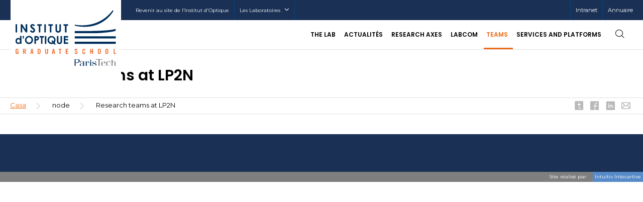

--- FILE ---
content_type: text/html; charset=UTF-8
request_url: https://www.lp2n.institutoptique.fr/es/node/737
body_size: 6341
content:
<!DOCTYPE html>
<html lang="es" dir="ltr" prefix="content: http://purl.org/rss/1.0/modules/content/  dc: http://purl.org/dc/terms/  foaf: http://xmlns.com/foaf/0.1/  og: http://ogp.me/ns#  rdfs: http://www.w3.org/2000/01/rdf-schema#  schema: http://schema.org/  sioc: http://rdfs.org/sioc/ns#  sioct: http://rdfs.org/sioc/types#  skos: http://www.w3.org/2004/02/skos/core#  xsd: http://www.w3.org/2001/XMLSchema# ">
<head>
  <meta charset="utf-8" />
<script async src="https://www.googletagmanager.com/gtag/js?id=UA-61840618-1"></script>
<script>window.dataLayer = window.dataLayer || [];function gtag(){dataLayer.push(arguments)};gtag("js", new Date());gtag("set", "developer_id.dMDhkMT", true);gtag("config", "UA-61840618-1", {"groups":"default","linker":{"domains":["www.institutoptique.fr, www.lp2n.institutoptique.fr, www.lcf.institutoptique.fr, laboratoirehubertcurien.prod.institutoptique.fr"]},"anonymize_ip":true,"page_placeholder":"PLACEHOLDER_page_path","allow_ad_personalization_signals":false});</script>
<link rel="canonical" href="https://www.lp2n.institutoptique.fr/en/research-teams-lp2n" />
<meta name="Generator" content="Drupal 11 (https://www.drupal.org)" />
<meta name="MobileOptimized" content="width" />
<meta name="HandheldFriendly" content="true" />
<meta name="viewport" content="width=device-width, initial-scale=1.0" />
<link rel="icon" href="/themes/custom/boots/favicon.ico" type="image/vnd.microsoft.icon" />
<link rel="alternate" hreflang="en" href="https://www.lp2n.institutoptique.fr/en/research-teams-lp2n" />
<link rel="alternate" hreflang="fr" href="https://www.lp2n.institutoptique.fr/equipes-de-recherche-du-lp2n" />
<script>window.a2a_config=window.a2a_config||{};a2a_config.callbacks=[];a2a_config.overlays=[];a2a_config.templates={};</script>

    <title>Research teams at LP2N | Institut d&#039;optique</title>
    <link href="https://fonts.googleapis.com/css?family=Montserrat:300,400,400i,700,700i|Raleway:400,700|Poppins:500,600" rel="stylesheet">
    <link rel="stylesheet" media="all" href="//cdn.jsdelivr.net/npm/@fortawesome/fontawesome-free@6.x/css/all.min.css" />
<link rel="stylesheet" media="all" href="/sites/default/files/css/css_IrWk_cdLQQwA8Rj3Xjxq1ipVVgP2xcmvORX35WTBV7s.css?delta=1&amp;language=es&amp;theme=boots&amp;include=eJx1jkEKwzAMBD9koicJ2VYaUcsKkYLx79uU0kvobZndhaFaw6hPoG9Y1sN6pGwWDpmcUzk9TDEbjOky5iM501E2pF2QzrBiujcOhj88uRWhhspVCJv0p8MdLbGx_rYu1xfWtwsNdrua6cH6cXoBz6lIQg" />
<link rel="stylesheet" media="all" href="/sites/default/files/css/css_zDYrR3cMn4rDEkQ0KBDiChD-8riqRog5Rb1IFMDFWpw.css?delta=2&amp;language=es&amp;theme=boots&amp;include=eJx1jkEKwzAMBD9koicJ2VYaUcsKkYLx79uU0kvobZndhaFaw6hPoG9Y1sN6pGwWDpmcUzk9TDEbjOky5iM501E2pF2QzrBiujcOhj88uRWhhspVCJv0p8MdLbGx_rYu1xfWtwsNdrua6cH6cXoBz6lIQg" />
<link rel="stylesheet" media="all" href="https://cdnjs.cloudflare.com/ajax/libs/OwlCarousel2/2.2.1/assets/owl.carousel.min.css" />
<link rel="stylesheet" media="all" href="https://cdnjs.cloudflare.com/ajax/libs/OwlCarousel2/2.2.1/assets/owl.theme.default.css" />
<link rel="stylesheet" media="all" href="/sites/default/files/css/css_77wzt6118hWREtWpRXOW5eHK4K4btW7DGVl1dfNxLg4.css?delta=5&amp;language=es&amp;theme=boots&amp;include=eJx1jkEKwzAMBD9koicJ2VYaUcsKkYLx79uU0kvobZndhaFaw6hPoG9Y1sN6pGwWDpmcUzk9TDEbjOky5iM501E2pF2QzrBiujcOhj88uRWhhspVCJv0p8MdLbGx_rYu1xfWtwsNdrua6cH6cXoBz6lIQg" />
<link rel="stylesheet" media="all" href="https://cdn.rawgit.com/jpswalsh/academicons/master/css/academicons.min.css" />
<link rel="stylesheet" media="all" href="/themes/custom/boots/assets/css/boots.style.min.css?t97rcw" />
<link rel="stylesheet" media="all" href="/sites/default/files/css/css_f94iY10DgrU07SZd-xQKhKIaeosSAFNxFXedPirGLOM.css?delta=8&amp;language=es&amp;theme=boots&amp;include=eJx1jkEKwzAMBD9koicJ2VYaUcsKkYLx79uU0kvobZndhaFaw6hPoG9Y1sN6pGwWDpmcUzk9TDEbjOky5iM501E2pF2QzrBiujcOhj88uRWhhspVCJv0p8MdLbGx_rYu1xfWtwsNdrua6cH6cXoBz6lIQg" />

      <script src="/core/assets/vendor/jquery/jquery.min.js?v=4.0.0-rc.1"></script>
<script src="/modules/contrib/jquery_deprecated_functions/js/jquery.deprecated.functions.js?v=1.x"></script>

        </head>
<body class="site1 labo node-737 node-type--rubrique path--node page--rubrique">
<a href="#main-content" class="visually-hidden focusable access">
  Pasar al contenido principal
</a>
<a href="#mainMenu" class="visually-hidden focusable access">
  Aller au menu
</a>
<a href="#searchForm" class="visually-hidden focusable access">
  Aller à la recherche
</a>

  <div class="dialog-off-canvas-main-canvas" data-off-canvas-main-canvas>
    
<div class="header-wrapper">
  <div class="topbar-menu hidden-xs">
    <nav class="container">
                        <ul class="menu pull-left list-unstyled labo-menu">
            <li><a href="https://www.institutoptique.fr">Revenir au site de l’Institut d&#039;Optique</a></li>
                          <li class="expanded dropdown">
    <a href="#" class="dropdown-toggle" data-toggle="dropdown">
      Les Laboratoires<i class="fa fa-angle-down"></i>
    </a>
    <ul class="dropdown-menu">
                                      <li role="menuitem">
            <a href="http://www.lcf.institutoptique.fr">Laboratoire Charles Fabry</a>
          </li>
                                <li role="menuitem">
            <a href="https://laboratoirehubertcurien.univ-st-etienne.fr/en/index.html">Laboratoire Hubert Curien</a>
          </li>
                                <li role="menuitem">
            <a href="http://www.lp2n.institutoptique.fr">Laboratoire Photonique, Numérique, et Nanosciences</a>
          </li>
                  </ul>
  </li>
</ul>
              
      <ul class="menu pull-right list-unstyled list-inline" role="menu">
                

    


        <li class="expanded dropdown" role="menuitem" aria-haspopup="true" aria-expanded="false">
          <a href="https://intranet.institutoptique.fr">Intranet</a>
        </li>
        <li class="expanded dropdown lang" role="menuitem" aria-haspopup="true" aria-expanded="false">
          <a href="/annuaire">Annuaire</a>
            


  <ul  class="language-switcher-language-url  dropdown-menu nav" data-component-id="radix:nav">
                  <li hreflang="en" data-drupal-link-system-path="node/737" class="nav-item"><span><a href="https://www.lp2n.institutoptique.fr/en/research-teams-lp2n" class="language-link menuitem" hreflang="en" data-drupal-link-system-path="node/737">en</a></span></li>
              <li hreflang="fr" data-drupal-link-system-path="node/737" class="nav-item"><span><a href="https://www.lp2n.institutoptique.fr/equipes-de-recherche-du-lp2n" class="language-link menuitem" hreflang="fr" data-drupal-link-system-path="node/737">fr</a></span></li>
            </ul>

        </li>
      </ul>
    </nav>
  </div>
  <div class="navbar" id="mainHeader">
    <div class="container">
      <!-- Brand and toggle get grouped for better mobile display -->
      <div class="navbar-header homepage">
                  <a class="navbar-brand logo-lp2n" href="https://www.lp2n.institutoptique.fr/es">
                                  <img src="/themes/custom/boots/assets/images/iogs-main-logo.svg" alt="Logo">
                  </a>

        <div class="expanded dropdown lang visible-xs" role="menuitem" aria-haspopup="true" aria-expanded="false">
          


  <ul  class="language-switcher-language-url  dropdown-menu nav" data-component-id="radix:nav">
                  <li hreflang="en" data-drupal-link-system-path="node/737" class="nav-item"><span><a href="https://www.lp2n.institutoptique.fr/en/research-teams-lp2n" class="language-link menuitem" hreflang="en" data-drupal-link-system-path="node/737">en</a></span></li>
              <li hreflang="fr" data-drupal-link-system-path="node/737" class="nav-item"><span><a href="https://www.lp2n.institutoptique.fr/equipes-de-recherche-du-lp2n" class="language-link menuitem" hreflang="fr" data-drupal-link-system-path="node/737">fr</a></span></li>
            </ul>

        </div>

                <div class="nav-search-wrapper visible-xs mobile-visible">
          <button class="btn nav-search-trigger" id="searchForm">
            <i class="icon-search-icn"></i>
          </button>
          <div class="form-wrapper">
              

<form  class="nav-search-form form form--views-exposed-form-search-default" data-drupal-selector="views-exposed-form-search-default" action="/es/search" method="get" id="views-exposed-form-search-default" accept-charset="UTF-8" data-component-id="radix:form">
  
        <input data-drupal-selector="edit-search-api-fulltext" data-search-api-autocomplete-search="search" class="search-input form-autocomplete form-text form-type-search-api-autocomplete form-control search-box__input" data-autocomplete-path="/es/search_api_autocomplete/search?display=default&amp;&amp;filter=search_api_fulltext" placeholder="Recherche" type="text" id="edit-search-api-fulltext" name="search_api_fulltext" value="" size="30" maxlength="128" />




    
</form>

          </div>
        </div>

        <button type="button" class="navbar-toggle collapsed" id="navToggle" data-toggle="collapse" data-target="#mainMenu" aria-expanded="false">
          <span class="sr-only">Toggle navigation</span>
          <span class="icon-bar"></span>
          <span class="icon-bar"></span>
          <span class="icon-bar"></span>
        </button>

      </div>

      <nav class="main-menu collapse navbar-collapse" id="mainMenu">
        

    
            <ul class="nav navbar-nav list-unstyled menu-items lvl1">
                    <li class="expanded dropdown lvl-0 has-dropdown">
                  <a href="https://www.lp2n.institutoptique.fr/es/node/763" class="dropdown-toggle" data-toggle="dropdown" data-hover="dropdown" role="button" aria-haspopup="true" aria-expanded="false">
            The lab
          </a>
                              
            <ul class="dropdown-menu sub-menu">
                    <li class="lvl-1">
                  <a href="https://www.institutoptique.fr/offres-emploi" target="_blank">Job offers</a>
                      </li>
                <li class="lvl-1">
                  <a href="https://www.lp2n.institutoptique.fr/es/node/1185" data-drupal-link-system-path="node/1185">LP2N publications</a>
                      </li>
                <li class="lvl-1">
                  <a href="https://www.lp2n.institutoptique.fr/es/node/1330" title="Members" data-drupal-link-system-path="node/1330">Annuaire</a>
                      </li>
                <li class="lvl-1">
                  <a href="https://www.lp2n.institutoptique.fr/es/node/1098" title="Link to the LP2N wiki." data-drupal-link-system-path="node/1098">Internal wiki</a>
                      </li>
        </ul>
    
              </li>
                <li class="lvl-0">
                  <a href="/es/noticias" target="_self" data-drupal-link-system-path="actualites">Actualités</a>
                      </li>
                <li class="expanded dropdown lvl-0 has-dropdown">
                  <a href="https://www.lp2n.institutoptique.fr/es/node/468" class="dropdown-toggle" data-toggle="dropdown" data-hover="dropdown" role="button" aria-haspopup="true" aria-expanded="false">
            Research Axes
          </a>
                              
            <ul class="dropdown-menu sub-menu">
                    <li class="lvl-1">
                  <a href="https://www.lp2n.institutoptique.fr/es/node/752" data-drupal-link-system-path="node/752">Quantum systems</a>
                      </li>
                <li class="lvl-1">
                  <a href="https://www.lp2n.institutoptique.fr/es/node/470" data-drupal-link-system-path="node/470">Photonics in Micro &amp; Nanostructures</a>
                      </li>
                <li class="lvl-1">
                  <a href="https://www.lp2n.institutoptique.fr/es/node/755" data-drupal-link-system-path="node/755">Innovative imaging and quantitative biology</a>
                      </li>
                <li class="lvl-1">
                  <a href="https://www.lp2n.institutoptique.fr/es/node/753" data-drupal-link-system-path="node/753">Computational Optics</a>
                      </li>
                <li class="lvl-1">
                  <a href="https://www.lp2n.institutoptique.fr/es/node/754" data-drupal-link-system-path="node/754">Coherent Light Science &amp; Metrology</a>
                      </li>
        </ul>
    
              </li>
                <li class="expanded dropdown lvl-0 has-dropdown">
                  <a href="https://www.lp2n.institutoptique.fr/es/node/728" class="dropdown-toggle" data-toggle="dropdown" data-hover="dropdown" role="button" aria-haspopup="true" aria-expanded="false">
            LABCOM
          </a>
                              
            <ul class="dropdown-menu sub-menu">
                    <li class="expanded dropdown lvl-1 has-dropdown">
                  <a href="https://www.lp2n.institutoptique.fr/es/node/231" target="_blank" data-drupal-link-system-path="node/231">Starlight+</a>
                              
            <ul class="dropdown-menu sub-menu inner-menu">
                    <li class="lvl-2">
                  <a href="https://www.lp2n.institutoptique.fr/es/node/1101" data-drupal-link-system-path="node/1101">Publications</a>
                      </li>
        </ul>
    
              </li>
                <li class="lvl-1">
                  <a href="https://www.coldatomsbordeaux.org/ixatom" target="_blank">iXAtom</a>
                      </li>
                <li class="lvl-1">
                  <a href="https://www.lp2n.institutoptique.fr/es/node/759" data-drupal-link-system-path="node/759">Presence</a>
                      </li>
        </ul>
    
              </li>
                <li class="active expanded dropdown lvl-0 has-dropdown">
                  <a href="https://www.lp2n.institutoptique.fr/es/node/737" class="dropdown-toggle" data-toggle="dropdown" data-hover="dropdown" role="button" aria-haspopup="true" aria-expanded="false">
            Teams
          </a>
                              
            <ul class="dropdown-menu sub-menu">
                    <li class="lvl-1">
                  <a href="https://bordeaux-nanophotonics.fr/" target="_blank">Nanophotonics</a>
                      </li>
                <li class="lvl-1">
                  <a href="https://www.lp2n.institutoptique.fr/es/node/651" title="description" data-drupal-link-system-path="node/651">Light in complex nanostructures</a>
                      </li>
                <li class="lvl-1">
                  <a href="https://www.coldatomsbordeaux.org" target="_blank" title="description">Cold atoms in Bordeaux</a>
                      </li>
                <li class="lvl-1">
                  <a href="https://www.lp2n.institutoptique.fr/es/node/607" data-drupal-link-system-path="node/607">Bioimaging and optofluidics</a>
                      </li>
                <li class="lvl-1">
                  <a href="https://www.lp2n.institutoptique.fr/es/node/761" data-drupal-link-system-path="node/761">NanoBioMicroscopy</a>
                      </li>
                <li class="lvl-1">
                  <a href="https://www.lp2n.institutoptique.fr/es/node/762" data-drupal-link-system-path="node/762">Computer Graphics and Optics</a>
                      </li>
                <li class="lvl-1">
                  <a href="https://www.lp2n.institutoptique.fr/es/node/760" data-drupal-link-system-path="node/760">Computationnal Imaging and Display</a>
                      </li>
                <li class="expanded dropdown lvl-1 has-dropdown">
                  <a href="https://www.lp2n.institutoptique.fr/es/node/692" data-drupal-link-system-path="node/692">Photonics Systems</a>
                              
            <ul class="dropdown-menu sub-menu inner-menu">
                    <li class="lvl-2">
                  <a href="https://www.lp2n.institutoptique.fr/es/node/693" data-drupal-link-system-path="node/693">Actualities</a>
                      </li>
                <li class="lvl-2">
                  <a href="https://www.lp2n.institutoptique.fr/es/node/1083" data-drupal-link-system-path="node/1083">Members</a>
                      </li>
                <li class="lvl-2">
                  <a href="https://www.lp2n.institutoptique.fr/es/node/1084" data-drupal-link-system-path="node/1084">Partnership</a>
                      </li>
                <li class="lvl-2">
                  <a href="https://www.lp2n.institutoptique.fr/es/node/1082" data-drupal-link-system-path="node/1082">Publications</a>
                      </li>
                <li class="lvl-2">
                  <a href="https://www.lp2n.institutoptique.fr/es/node/1081" data-drupal-link-system-path="node/1081">Research themes</a>
                      </li>
        </ul>
    
              </li>
        </ul>
    
              </li>
                <li class="expanded dropdown lvl-0 has-dropdown">
                  <a href="https://www.lp2n.institutoptique.fr/es/node/998" class="dropdown-toggle" data-toggle="dropdown" data-hover="dropdown" role="button" aria-haspopup="true" aria-expanded="false">
            Services and platforms
          </a>
                              
            <ul class="dropdown-menu sub-menu">
                    <li class="lvl-1">
                  <a href="https://www.lp2n.institutoptique.fr/es/node/1002" data-drupal-link-system-path="node/1002">Développement logiciel, numérique et calcul</a>
                      </li>
                <li class="lvl-1">
                  <a href="https://www.lp2n.institutoptique.fr/es/node/1064" title="Fablab de l&#039;Institut d&#039;Optique d&#039;Aquitaine" data-drupal-link-system-path="node/1064">Fablab</a>
                      </li>
                <li class="lvl-1">
                  <a href="https://www.lp2n.institutoptique.fr/es/node/1001" data-drupal-link-system-path="node/1001">Chimie et Biologie</a>
                      </li>
                <li class="lvl-1">
                  <a href="https://www.lp2n.institutoptique.fr/es/node/999" data-drupal-link-system-path="node/999">Electronique</a>
                      </li>
                <li class="lvl-1">
                  <a href="https://www.lp2n.institutoptique.fr/es/node/1000" data-drupal-link-system-path="node/1000">Mécanique et Optique</a>
                      </li>
        </ul>
    
              </li>
        </ul>
    


                <div class="nav-search-wrapper hidden-xs">
          <button class="btn nav-search-trigger" id="searchForm">
            <i class="icon-search-icn"></i>
          </button>
          <div class="form-wrapper">
              

<form  class="nav-search-form form form--views-exposed-form-search-default" data-drupal-selector="views-exposed-form-search-default" action="/es/search" method="get" id="views-exposed-form-search-default" accept-charset="UTF-8" data-component-id="radix:form">
  
        <input data-drupal-selector="edit-search-api-fulltext" data-search-api-autocomplete-search="search" class="search-input form-autocomplete form-text form-type-search-api-autocomplete form-control search-box__input" data-autocomplete-path="/es/search_api_autocomplete/search?display=default&amp;&amp;filter=search_api_fulltext" placeholder="Recherche" type="text" id="edit-search-api-fulltext" name="search_api_fulltext" value="" size="30" maxlength="128" />




    
</form>

          </div>
        </div>


      </nav>

    </div><!-- /.container-fluid -->
  </div>
</div>
<main role="main" id="main-content" class="main-content">

  <div class="page-title">
    <div class="container">
      <div class="row">
        <div class="col-md-12">
                


<div  data-component-id="radix:block" class="block block-core block-page-title-block block--boots-page-title">

  
          

            <div class="block__content">
        
  <h1 class="title">
<span>Research teams at LP2N</span>
</h1>


      </div>
      
</div>

  
                                                                                                              </div>
      </div>
    </div>
  </div>

  <div class="breadcrumb-wrapper">
    <div class="container">
      <div class="row">
        <div class="col-md-8">
                      <div class="navbar-left">
                    


<div  data-component-id="radix:block" class="block block-system block-system-breadcrumb-block block--boots-breadcrumbs">

  
          

            <div class="block__content">
          <nav role="navigation" aria-labelledby="system-breadcrumb">
    <h2 id="system-breadcrumb" class="visually-hidden">Sobrescribir enlaces de ayuda a la navegación</h2>
    <ol class="breadcrumb main-breadcrumb" data-cap="Vous êtes ici :">
                      <li class="">
                      <a href="https://www.lp2n.institutoptique.fr/es">Casa</a>
                  </li>
                      <li class="">
                      node
                  </li>
                      <li class="active">
                      Research teams at LP2N
                  </li>
          </ol>
  </nav>

      </div>
      
</div>

  
            </div>
                  </div>
        <div class="col-md-4 share-wrapper">
                <div class="links inline social-buttons-links block block--sharebar">
  
    
  <div class="block__content">
          
<ul class="socialbar list-unstyled list-inline social-share-list">
            <li class="">
            <a class=""  data-popup-width="600" data-popup-height="300" data-toggle="tooltip" data-placement="top" title="Twitter" href="https://twitter.com/intent/tweet/?url=https%3A//www.lp2n.institutoptique.fr/es/node/737&amp;text=Research%20teams%20at%20LP2N">
                <i class="icon-twitter-icn"></i>
            </a>
        </li>
            <li class="">
            <a class=""  data-popup-width="600" data-popup-height="300" data-toggle="tooltip" data-placement="top" title="Facebook" href="https://www.facebook.com/sharer/sharer.php?u=https%3A//www.lp2n.institutoptique.fr/es/node/737">
                <i class="icon-facebook-icn"></i>
            </a>
        </li>
            <li class="">
            <a class=""  data-popup-width="600" data-popup-height="300" data-toggle="tooltip" data-placement="top" title="Linked in" href="https://www.linkedin.com/shareArticle?mini=true&amp;url=https%3A//www.lp2n.institutoptique.fr/es/node/737&amp;title=Research%20teams%20at%20LP2N">
                <i class="icon-linkedin-icn"></i>
            </a>
        </li>
            <li class="">
            <a class=""  title="Correo" data-popup-open="false" href="mailto:?body=%0AResearch%20teams%20at%20LP2N%0Ahttps%3A//www.lp2n.institutoptique.fr/es/node/737&amp;subject=Research%20teams%20at%20LP2N">
                <i class="icon-mail-icn"></i>
            </a>
        </li>
    </ul>


      </div>
</div>

  
        </div>
      </div>
    </div>
  </div>

  <div class="container">
          <div data-drupal-messages-fallback class="hidden"></div>



<div  data-component-id="radix:block" class="block block-system block-system-main-block block--boots-content block--system-main">

  
          

            <div class="block__content">
        
<div class="modal fade" id="share-forward-modal" tabindex="-1">
  <div class="modal-dialog modal-lg" role="document">
    <div class="modal-content">
      <div class="modal-header">
        <button type="button" class="close" data-dismiss="modal" aria-label="Close"><span aria-hidden="true">&times;</span></button>
        <h4 class="modal-title" id="myModalLabel">Envoyer cette page à un ami</h4>
      </div>
      <div class="modal-body">
        
      </div>
    </div>
  </div>
</div>

<div  class="node node--type-rubrique node--view-mode-full row main-wrapper">
  <div class="col-xs-12 col-md-9 col-md-push-3">
    <div class="main-content-wrapper">
      
      
      
    </div>
  </div>
  </div>

      </div>
      
</div>

  
  </div>
</main>

  <footer role="footer" class="footer footer-page">
          
  
  </footer>
        


<div  data-component-id="radix:block" class="block block-custom-common block-custom-powered-by-block block--poweredbyintuitiv">

  
          

            <div class="block__content">
        <span class="powered-by"><span>Site réalisé par</span> <a target="_blank" href="http://www.intuitiv-interactive.fr">Intuitiv Intecartive</a></span>
      </div>
      
</div>

  

  </div>


<script type="application/json" data-drupal-selector="drupal-settings-json">{"path":{"baseUrl":"\/","pathPrefix":"es\/","currentPath":"node\/737","currentPathIsAdmin":false,"isFront":false,"currentLanguage":"es","themeUrl":"themes\/custom\/boots"},"pluralDelimiter":"\u0003","suppressDeprecationErrors":true,"ajaxPageState":{"libraries":"[base64]","theme":"boots","theme_token":null},"ajaxTrustedUrl":{"\/es\/search":true},"cookieDomain":".www.lp2n.institutoptique.fr","google_analytics":{"account":"UA-61840618-1","trackOutbound":true,"trackMailto":true,"trackTel":true,"trackDownload":true,"trackDownloadExtensions":"7z|aac|arc|arj|asf|asx|avi|bin|csv|doc(x|m)?|dot(x|m)?|exe|flv|gif|gz|gzip|hqx|jar|jpe?g|js|mp(2|3|4|e?g)|mov(ie)?|msi|msp|pdf|phps|png|ppt(x|m)?|pot(x|m)?|pps(x|m)?|ppam|sld(x|m)?|thmx|qtm?|ra(m|r)?|sea|sit|tar|tgz|torrent|txt|wav|wma|wmv|wpd|xls(x|m|b)?|xlt(x|m)|xlam|xml|z|zip","trackDomainMode":2,"trackCrossDomains":["www.institutoptique.fr, www.lp2n.institutoptique.fr, www.lcf.institutoptique.fr, laboratoirehubertcurien.prod.institutoptique.fr"]},"search_api_autocomplete":{"search":{"auto_submit":true,"min_length":3}},"ckeditor5Premium":{"isMediaInstalled":true},"user":{"uid":0,"permissionsHash":"32fc7708f80779bf8c854562e6154ea7f661cf6eeeb864f4ffcc5d4b8fdaa73d"}}</script>
<script src="/sites/default/files/js/js_PMZ_85gESs0lDESiVHLmBGGPEv6QkkUJpf9FVM18DbY.js?scope=footer&amp;delta=0&amp;language=es&amp;theme=boots&amp;include=eJx1jEEOwjAMBD8UyJOsjeOWIBOH2Dn09xSJE1Jvs6PVoNYw9CPjB_dtWo9UzMJzgUvazXYVQoce0djzv0jP95J5UJUxhRFSaVudo1k_z2oFenOebYQnF0x-EEYjrDC211AJyRc-uXGDkrfvzmVFnNEPkMpIYQ"></script>
<script src="https://static.addtoany.com/menu/page.js" defer></script>
<script src="/sites/default/files/js/js_BQxekzWWFLdeDxcYxBwhghJzvNq-zvo2pb8gV3uvYSo.js?scope=footer&amp;delta=2&amp;language=es&amp;theme=boots&amp;include=eJx1jEEOwjAMBD8UyJOsjeOWIBOH2Dn09xSJE1Jvs6PVoNYw9CPjB_dtWo9UzMJzgUvazXYVQoce0djzv0jP95J5UJUxhRFSaVudo1k_z2oFenOebYQnF0x-EEYjrDC211AJyRc-uXGDkrfvzmVFnNEPkMpIYQ"></script>
<script src="https://cdnjs.cloudflare.com/ajax/libs/OwlCarousel2/2.2.1/owl.carousel.min.js"></script>
<script src="/sites/default/files/js/js_4Q38nDEQy8FNQE6fFXqMy2kJoLgcLyGZvghv_SCIGmc.js?scope=footer&amp;delta=4&amp;language=es&amp;theme=boots&amp;include=eJx1jEEOwjAMBD8UyJOsjeOWIBOH2Dn09xSJE1Jvs6PVoNYw9CPjB_dtWo9UzMJzgUvazXYVQoce0djzv0jP95J5UJUxhRFSaVudo1k_z2oFenOebYQnF0x-EEYjrDC211AJyRc-uXGDkrfvzmVFnNEPkMpIYQ"></script>
<script src="/themes/custom/boots/assets/js/boots.script.js?v=11.2.9"></script>
<script src="/sites/default/files/js/js_WzjOMXzdUqj96HTyeCRTiIomXwDhBZo9LHUo7tePQmE.js?scope=footer&amp;delta=6&amp;language=es&amp;theme=boots&amp;include=eJx1jEEOwjAMBD8UyJOsjeOWIBOH2Dn09xSJE1Jvs6PVoNYw9CPjB_dtWo9UzMJzgUvazXYVQoce0djzv0jP95J5UJUxhRFSaVudo1k_z2oFenOebYQnF0x-EEYjrDC211AJyRc-uXGDkrfvzmVFnNEPkMpIYQ"></script>

</body>
</html>


--- FILE ---
content_type: application/javascript
request_url: https://www.lp2n.institutoptique.fr/themes/custom/boots/assets/js/boots.script.js?v=11.2.9
body_size: 2974
content:
/**
 * @file
 * Custom scripts for theme.
 */
(function ($, once) {

  // Overwrite radix_dropdown behaviour
  Drupal.behaviors.radix_dropdown = {
    attach: function(context) {
      const $radix_dropdown_context = $(once('radix-dropdown', '.dropdown', context));
      $radix_dropdown_context.each(function () {
        var dropdown = this;
        // Allow a.dropdown-toggle to be clickable.
        if ($(this).has('> a.dropdown-toggle')) {
          $(this).on('click.radix.dropdown', function(e) {
            var $target = $(e.target);
            if ($target.parent().get(0) == dropdown && $target.is('a.dropdown-toggle') && $target.attr('href')) {
              e.preventDefault();
              e.stopPropagation();
              window.location.href = $target.attr('href');
            }
          });
        }
      });
    }
  };

  Drupal.behaviors.bootsDefault = {
    attach: function (context) {
      // do stuff.

        // Object fit polyfill
        objectFitImages();

        // Styling Select
        if($('select'))
            $('select').selectric();


        //Main Menu
        if($("#mainMenu a").length) {
          var mainMenu = responsiveNav("#mainMenu", {
            enableFocus: true,
            animate: false,
            transition: 0,
            customToggle: '#navToggle',
            enableDropdown: true,
            insert: "after",
            open: function(){
              $('.navbar-collapse.collapse').collapse('toggle');
            },
            close: function(){
              $('.navbar-collapse.collapse').collapse('toggle');
            },
            openDropdown: '<i class="fa fa-angle-down"></i><span class="sr-only">Open sub menu</span>',
            closeDropdown: '<i class="fa fa-angle-up"></i><span class="sr-only">Close sub menu</span>'
          });
        }



        // Search Form Header Trigger
        $('.nav-search-trigger').on('click',function(event){
            var searchFormH = $('.nav-search-wrapper .form-wrapper');

            searchFormH.toggleClass('open');
            $(this).toggleClass('search-opened');
            if(searchFormH.hasClass('open')){
                setTimeout(function(){
                    $('.nav-search-wrapper input[type=text]').focus();},100);
            }
            return false;
        });
        $('#search-focus-link').click(function (e) {
            $('.nav-search-trigger').focus();
        });


        // tabs resp inner page
        var customtab_tabcontent = 0;
        $('.tab-content').each(function(e){
            if(!isNaN(e)){
                $($(this)[0].children).each(function(f){
                    $(this)[0].id = 'tab-' + customtab_tabcontent;
                    customtab_tabcontent++;
                });
            }
        });

        $('.paragraph--type--tabs .nav-tabs li a').each(function(e){
            $(this)[0].hash = '#tab-' + e;
        });


        // Dorpdown menu main menu
        $('.dropdown a').on("hover", function(e){
          // console.log('hover');
            $(this).parent('li').addClass('open');
            $(this).next('ul').toggle();
            e.stopPropagation();
            e.preventDefault();
        });

        $(".dropdown li").on('mouseenter mouseleave focus', function (e) {
            if ($('ul', this).length) {
              // console.log('zzz');

                var elm = $('ul:first', this);
                var off = elm.offset();
                var l = off.left;
                var w = elm.width();
                var docW = $(window).width();

                var isEntirelyVisible = (l + w <= docW);

                if (!isEntirelyVisible) {
                    $(this).addClass('edge');
                } else {
                    $(this).removeClass('edge');
                }
            }
        });



        //----------------------------------
        // Map Homepage handler
        $('.switcher-block').on('click','.regions a:not(.toggler)', function(){
            if($(this).hasClass('active'))
                return false;

            var map = $(this).data('map');
            $('#homeMap').attr('src', map);
            $('.detail-instit .instit-item').removeClass('show').parent().find('.'+$(this).data('instit')).addClass('show');

            $('.regions a').removeClass('active');
            $(this).addClass('active');

            $(this).parent().parent().parent().find('> .toggler').addClass('active');
            return false;
        });


        //----------------------------------
        // Labo Carousel
        if($(".labo-carousel"))
            // shuffle
            var parent = $(".labo-carousel");
            var divs = parent.children().toArray();

            while (divs.length) {
              parent.append(
                divs.splice(Math.floor(Math.random() * divs.length), 1)[0]
              );
            }
            $(".labo-carousel").owlCarousel({
                items: 1,
                autoHeight: true,
                autoplay: false,
                dots: true
            });


            //----------------------------------
        // Gallery Carousel + Fancybox
        if($(".gallery-carousel")){
            var diapo = $(".gallery-carousel").owlCarousel({
                items: 1,
                // autoWidth: true,
                // autoHeight: true,
                autoplay: false,
                dots: true,
                dotsContainer: '.gallery-controls .dots'
            });
            // Custom Navigation
            $('.carousel-ctrl .next').click(function(){
                diapo.trigger('next.owl.carousel');
            });
            $('.carousel-ctrl .prev').click(function(){
                diapo.trigger('prev.owl.carousel');
            });

            var totalItems = jQuery('.gallery-carousel .owl-item:not(.cloned)').length;
            $('.gallery-counter').html('1 / '+ totalItems);
            diapo.on('changed.owl.carousel', function(event) {
                var pos = event.relatedTarget.normalize(event.item.index, true) + 1;
                jQuery('.gallery-counter').html( pos + ' / ' + totalItems );
            });
            $('#openAlbum').on('click',function () {
                $("a[data-fancybox='" + $(this).data('gallery') + "']").first().click();
                return false;
            });
        }


        //--------------
        // Innerpage carousel
        if($(".page--front .carousel-resp"))
            var carouselResp2 =  $(".carousel-resp").owlCarousel({
                items : 1,
                margin: 40,
                autoplay : false,
                autoHeight:true,
                dots: false,
                nav : true,
                navText: ['<i class="pr-5 fa fa-angle-left"></i>','<i class="fa fa-angle-right"></i>'],
                responsive: {
                    0: {
                        items : 1,
                        nav : true
                    },
                    700: {
                        items : 2,
                        nav : true
                    },
                    992: {
                        items : 3,
                        nav : true
                    }
                }
            });
        //--------------
        // Innerpage carousel
        if($(".page--front .items-2"))
            $(".items-2").owlCarousel({
                items : 1,
                margin: 40,
                autoplay : false,
                autoHeight:false,
                dots: false,
                nav : true,
                navText: ['<i class="pr-5 fa fa-angle-left"></i>','<i class="fa fa-angle-right"></i>'],
                responsive: {
                    0: {
                        items : 1,
                        nav : true
                    },
                    700: {
                        items : 2,
                        nav : true
                    },
                    992: {
                        items : 2,
                        nav : true
                    }
                }
            });



        //--------------
        // Innerpage carousel
        if($(".carousel-resp"))
            var carouselResp =  $(".carousel-resp").owlCarousel({
                items : 1,
                margin: 40,
                autoplay : false,
                autoHeight:true,
                dots: false,
                nav : false,
                navText: ['<i class="pr-5 fa fa-angle-left"></i>','<i class="fa fa-angle-right"></i>'],
                responsive: {
                    0: {
                        items : 1,
                        nav : true
                    },
                    700: {
                        items : 2,
                        nav : true
                    },
                    992: {
                        items : 3,
                        nav : false
                    }
                }
            });

        //--------------
        // Innerpage carousel
        if($(".partners-carousel"))
            // shuffle
            var parent = $(".partners-carousel");
            var divs = parent.children().toArray();

            while (divs.length) {
              parent.append(
                divs.splice(Math.floor(Math.random() * divs.length), 1)[0]
              );
            }

            $(".partners-carousel").owlCarousel({
                items : 1,
                margin: 40,
                autoplay : false,
                autoHeight:false,
                dots: false,
                nav : false,
                navText: ['<i class="pr-5 fa fa-angle-left"></i>','<i class="fa fa-angle-right"></i>'],
                responsive: {
                    0: {
                        items : 1,
                        nav : true
                    },
                    450: {
                        items : 2,
                        nav : true
                    },
                    700: {
                        items : 3,
                        nav : true
                    },
                    992: {
                        items : 5,
                        nav : true
                    }
                }
            });
        if($(".madias-carousel"))
            $(".madias-carousel").owlCarousel({
                items : 1,
                margin: 40,
                autoplay : false,
                autoHeight:true,
                dots: false,
                nav : false,
                navText: ['<i class="pr-5 fa fa-angle-left"></i>','<i class="fa fa-angle-right"></i>'],
                responsive: {
                    0: {
                        items : 1,
                        nav : true
                    },
                    450: {
                        items : 2,
                        nav : true
                    },
                    700: {
                        items : 3,
                        nav : true
                    },
                    992: {
                        items : 3,
                        nav : true
                    }
                }
            });

    }
  };

  // Scrollto behaviour
  Drupal.behaviors.scrollToBehavior = {
    attach: function (context, settings) {
      const $scroll_main_context = $(once('scrollToBehavior', 'main', context));
      $scroll_main_context.each(function () {
        // RTE Anchors
        $('.field-rte a').each(function(){
          var href = $(this).attr('href');
          if(typeof href != "undefined") {
            if(href.length > 1 && '#' == href.substring(0, 1)) {
              $(this).on('click', function(){
                // $(href).scrollTo();
                $('html,body').stop().animate({
                  scrollTop: $(href).offset().top - 250
                }, 'linear');
              });
            }
          }
        });
        $('.glossary a').click(function() {
          if('target' in $(this).data()) {
            $($(this).data().target).scrollTo();
          }
        });
      });
    }
  };

  // Generic features
  Drupal.behaviors.bootsGeneric = {
    attach: function (context) {
      // Move around dom elements
      $('.boots-placeholder').each(function (i) {
        var $replaceWith = $($(this).data('replace-with'));
        $(this).replaceWith($replaceWith);
      });

      // Date picker
      if($().pickadate) {
        //run plugin dependent code
        $('.datepicker').pickadate({
          formatSubmit: 'yyyy-mm-dd',
          hiddenName: true
        });
      }

      // Responsive Tables
      $('.field-rte table').addClass('table-striped table-responsive');
      $('.field-rte table th').addClass('h3');
    }
  };

  Drupal.behaviors.bootsActiveLinks = {
    attach: function (context) {
      // do stuff.
      $('li.active > a').on('click', function(e){
        if( $(this).hasClass('is-active') )
          e.preventDefault();
      });
    }
  };

  // ScrollTo function
  $.fn.scrollTo = function() {
    plus = 100;
    body = $("body");
    if(body.hasClass("toolbar-horizontal")){
      plus += 80;
    }
    else if(body.hasClass("toolbar-vertical")){
      plus += 40;
    }
    jQuery('html,body').animate({scrollTop: $(this).offset().top - plus},'fast');
    return this;
  };

    Drupal.behaviors.miscBehaviour = {
        attach: function (context) {
            if(!$( ".atcb-link" ).find('i').length){
                $( ".atcb-link" ).append('<i class="fa fa-calendar"></i>');
            }
        }
    }

}(jQuery, once));


--- FILE ---
content_type: image/svg+xml
request_url: https://www.lp2n.institutoptique.fr/themes/custom/boots/assets/images/iogs-main-logo.svg
body_size: 6774
content:
<svg id="Calque_1" xmlns="http://www.w3.org/2000/svg" viewBox="0 0 228.3 126.5"><style>.st0{fill:#002f5c}.st1{fill:#f17030}.st2{fill:#7c7e82}</style><path class="st0" d="M134.2 33S186.9 45.6 221 0l1.1 2.3s-24.4 46.8-86.9 33.3l-1-2.6zm.3 38.7h93.2v4.9h-93.2zm0-12.3h93.2v4.9h-93.2zm24.3-11.9h-24.4v4.9h24.4s21.2-.1 25.8-.1c4.6 0 35.6-2 42.7-5.4l.3-4.3c.1-.2-8.3 4.9-68.8 4.9M11.6 32.1H15l7.9 12.2V32.1h3.6v18.5h-3.4l-7.9-12.1v12.1h-3.6zM44 34.6l-2.6 2.3c-.9-1.3-1.9-1.9-2.8-1.9-.5 0-.8.1-1.1.4-.3.2-.4.5-.4.8 0 .3.1.6.3.9.3.4 1.1 1.2 2.6 2.4 1.3 1.1 2.2 1.8 2.4 2.1.7.7 1.2 1.4 1.5 2.1.3.7.4 1.4.4 2.2 0 1.5-.5 2.8-1.6 3.8-1 1-2.4 1.5-4.1 1.5-1.3 0-2.5-.3-3.5-1-1-.6-1.8-1.7-2.5-3l3-1.8c.9 1.6 1.9 2.5 3.1 2.5.6 0 1.1-.2 1.5-.5.4-.4.6-.8.6-1.2 0-.4-.2-.8-.5-1.3-.3-.4-1-1.1-2.1-1.9-2-1.6-3.3-2.9-3.9-3.8-.6-.9-.9-1.8-.9-2.7 0-1.3.5-2.4 1.5-3.3 1-.9 2.2-1.4 3.6-1.4.9 0 1.8.2 2.6.6 1 .3 1.9 1.1 2.9 2.2m5.4-2.5h10.2v3.5h-3.3v15h-3.6v-15h-3.3zm15.9 0h3.5v18.5h-3.5zm9.2 0h10.3v3.5h-3.4v15h-3.6v-15h-3.3zM0 32.1h3.5v18.5H0zm90.6 0h3.5v12c0 1 .1 1.8.3 2.2.2.4.5.8.9 1 .4.3.9.4 1.5.4s1.2-.1 1.6-.4c.4-.3.8-.6.9-1.1.2-.4.3-1.3.3-2.5V32.1h3.5v11.1c0 1.9-.1 3.2-.3 3.9-.2.7-.6 1.4-1.2 2.1-.6.7-1.3 1.2-2 1.5-.8.3-1.7.5-2.7.5-1.3 0-2.5-.3-3.5-.9-1-.6-1.7-1.4-2.1-2.3-.4-.9-.6-2.5-.6-4.7V32.1zm18.4 0h10.2v3.5h-3.4v15h-3.6v-15H109zM10 58.5h3.3v18H10v-1.4c-.6.6-1.3 1-1.9 1.3-.6.3-1.3.4-2.1.4-1.7 0-3.1-.7-4.4-1.9C.4 73.6-.2 72-.2 70c0-2 .6-3.6 1.8-4.9 1.2-1.3 2.6-1.9 4.3-1.9.8 0 1.5.1 2.2.4.7.3 1.3.7 1.9 1.3v-6.4zm-3.5 7.7c-1 0-1.8.4-2.5 1.1-.7.7-1 1.6-1 2.7s.3 2 1 2.8c.7.7 1.5 1.1 2.5 1.1s1.9-.4 2.5-1.1c.7-.7 1-1.6 1-2.8 0-1.1-.3-2-1-2.7-.6-.8-1.4-1.1-2.5-1.1m12-1.7h-1.9l-.6-6h3.1zm12-6c2.5 0 4.6.9 6.4 2.7 1.8 1.8 2.7 4 2.7 6.6 0 2.6-.9 4.7-2.6 6.5-1.8 1.8-3.9 2.7-6.4 2.7-2.6 0-4.8-.9-6.6-2.7-1.7-1.8-2.6-4-2.6-6.5 0-1.7.4-3.2 1.2-4.6.8-1.4 1.9-2.5 3.4-3.3 1.4-1 2.9-1.4 4.5-1.4m0 3.2c-1.6 0-3 .6-4.1 1.7-1.1 1.1-1.7 2.6-1.7 4.3 0 1.9.7 3.5 2.1 4.6 1.1.9 2.3 1.3 3.7 1.3 1.6 0 2.9-.6 4-1.7s1.7-2.6 1.7-4.2c0-1.7-.6-3.1-1.7-4.2-1-1.2-2.4-1.8-4-1.8m12.3-2.8h3.5c1.9 0 3.3.2 4.1.5.8.4 1.5.9 2 1.7.5.8.7 1.7.7 2.8 0 1.2-.3 2.2-1 3.1-.6.8-1.5 1.4-2.6 1.7-.5.2-1.7.3-3.4.3v7.4h-3.3V58.9zm3.3 6.9h1.1c.8 0 1.4-.1 1.7-.2.3-.1.6-.3.8-.6.2-.3.3-.6.3-1 0-.7-.3-1.2-.8-1.5-.4-.2-1.1-.3-2.1-.3h-.9v3.6zm8.6-6.9h9.7v3.3h-3.2v14.3h-3.4V62.2h-3.1zm11.8 0h3.3v17.5h-3.3zm22.1 15l3.1 4h-4l-1.6-2c-1.3.7-2.7 1.1-4.3 1.1-2.6 0-4.8-.9-6.6-2.7-1.7-1.8-2.6-4-2.6-6.5 0-1.7.4-3.2 1.2-4.6.8-1.4 1.9-2.5 3.3-3.3 1.4-.8 2.9-1.2 4.6-1.2 2.5 0 4.6.9 6.4 2.7 1.8 1.8 2.7 4 2.7 6.6.1 2.1-.7 4.2-2.2 5.9m-2.1-2.7c.7-1.1 1.1-2.2 1.1-3.5 0-1.7-.6-3.1-1.7-4.2-1.1-1.2-2.5-1.7-4.1-1.7-1.6 0-3 .6-4.1 1.7-1.1 1.1-1.7 2.5-1.7 4.2 0 1.9.7 3.5 2.1 4.6 1.1.9 2.3 1.3 3.7 1.3.8 0 1.5-.2 2.2-.5l-3.1-4h4l1.6 2.1zm7.4-12.3h3.3v11.3c0 1 .1 1.7.3 2.1.2.4.5.7.8 1 .4.2.9.4 1.4.4.6 0 1.1-.1 1.5-.4.4-.3.7-.6.9-1 .2-.4.2-1.2.2-2.4v-11h3.4v10.5c0 1.8-.1 3-.3 3.7-.2.7-.6 1.3-1.1 2-.6.6-1.2 1.1-1.9 1.4-.7.3-1.6.5-2.6.5-1.3 0-2.4-.3-3.3-.9-.9-.6-1.6-1.3-2-2.2-.4-.9-.6-2.4-.6-4.5V58.9zm15.8 0h9.6v3.3H113v3.2h6.3v3.2H113v4.6h6.3v3.3h-9.6z"/><path class="st1" d="M3 93.5h3.6v5.9H5.5l-.4-.9c-.7.7-1.2 1-2.2 1-1.7 0-2.9-1.1-2.9-3v-5.9c0-1.6 1.1-3 3.2-3 2.2 0 3.3 1.4 3.3 3.2v.7H4.4c0-1.7-.4-2.2-1.3-2.2-.5 0-1 .3-1 1.3v5.9c0 .7.3 1.2 1 1.2.9 0 1.2-.4 1.2-1.6V95H3v-1.5zm15.9 5.9h-2.2V87.8h3.1c2.4 0 3.7.9 3.7 3.4 0 1.9-.8 2.6-1.5 2.9l1.8 5.2h-2.2L20 94.6h-1.1v4.8zm0-6.4h.8c1.2 0 1.6-.4 1.6-1.8s-.4-1.8-1.6-1.8h-.8V93zm16.7 6.4h-2.1l2.3-11.5h2.7l2.3 11.5h-2.1l-.4-2.6H36l-.4 2.6zm.7-4.3h1.8l-.9-5-.9 5zm13.8-7.3h3.2c2.3 0 3.4 1.1 3.4 3.5v4.6c0 2.4-1.2 3.5-3.4 3.5h-3.2V87.8zm2.2 9.9h.8c1.2 0 1.6-.4 1.6-1.6V91c0-1.2-.4-1.6-1.6-1.6h-.8v8.3zM67 87.8h2.2v8.7c0 .8.4 1.3 1.2 1.3.8 0 1.2-.4 1.2-1.3v-8.7h2.2v8.6c0 2-1.3 3.1-3.3 3.1-2.1 0-3.3-1.1-3.3-3.1v-8.6zm17.6 11.6h-2.1l2.3-11.5h2.7l2.3 11.5h-2.1l-.4-2.6H85l-.4 2.6zm.7-4.3H87l-.9-5-.8 5zm14.7-5.5h-2.1v-1.8h6.4v1.8h-2.1v9.8H100zm14 9.8V87.8h5.8v1.8h-3.6v2.9h2.8v1.8h-2.8v3.4h3.9v1.7zm24.6-8.7c-.1-1-.7-1.3-1.2-1.3-.7 0-1.1.4-1.1 1.1 0 2 4.4 2.9 4.4 6 0 1.9-1.4 3-3.4 3s-3.2-1.5-3.3-3.2l2.1-.3c.1 1.2.6 1.7 1.3 1.7.8 0 1.3-.4 1.3-1.1 0-2.3-4.4-2.9-4.4-6.2 0-1.8 1.2-2.9 3.4-2.9 1.8 0 2.8 1.2 3 2.8l-2.1.4zm17.7 1v-.9c0-1-.5-1.4-1.1-1.4-.9 0-1.2.4-1.2 1.3v5.9c0 .9.3 1.3 1.2 1.3.8 0 1.1-.4 1.1-1.2v-1.4h2.2v1.3c0 1.6-1.1 3-3.2 3-2.3 0-3.3-1.3-3.3-3v-5.9c0-1.6 1.1-3 3.3-3 2.2 0 3.2 1.4 3.2 3.2v.8h-2.2zm13.1 7.7V87.8h2.2v4.7h2.3v-4.7h2.2v11.6h-2.2v-5.1h-2.3v5.1zm17.7-8.8c0-1.6 1.1-3 3.3-3 2.3 0 3.3 1.3 3.3 3v5.9c0 1.6-1.1 3-3.3 3-2.3 0-3.3-1.3-3.3-3v-5.9zm2.2 5.9c0 .9.3 1.3 1.2 1.3.9 0 1.2-.4 1.2-1.3v-5.9c0-.9-.3-1.3-1.2-1.3-.9 0-1.2.4-1.2 1.3v5.9zm14.7-5.9c0-1.6 1.1-3 3.3-3 2.3 0 3.3 1.3 3.3 3v5.9c0 1.6-1.1 3-3.3 3-2.3 0-3.3-1.3-3.3-3v-5.9zm2.2 5.9c0 .9.3 1.3 1.2 1.3.9 0 1.2-.4 1.2-1.3v-5.9c0-.9-.3-1.3-1.2-1.3-.9 0-1.2.4-1.2 1.3v5.9zm16.6 2.9V87.8h2.2v9.9h3.4v1.7z"/><path class="st0" d="M136.4 119.8c.7 0 2.5.2 3.7-.1 3.9-.6 5.8-1.9 5.8-4.6 0-2.7-1.7-3.7-7-3.7H134V127c.4 0 .8-.1 1.2-.1.4 0 .8 0 1.2.1v-7.2zm0-7.6c.8 0 2.8-.1 3.9 0 2.2.2 3.1 1.4 3.1 2.9 0 2-1.6 3.5-4.3 3.7-.9.1-2 .1-2.7 0v-6.6zm17.1 7.8c-1 .4-1.4.5-3.2.9-2.1.5-4.4.7-4.5 3.2-.1 1.5 1.6 2.7 3.4 2.8 1.8.1 3.6-.7 4.2-2.2v1.9h3.6v-.4h-1.2v-6.8c0-1.8-.3-3.5-4.2-3.7-1.1-.1-1.3 0-2.1.1-.9.1-1.7.4-2.3.6v3.3h.5l.6-1.4c.6-1.2 1.1-2.4 3-2.3 1.9.2 2.2 1.2 2.2 2.4v1.6zm0 1.5c0 .6 0 1-.1 1.7-.2 1.4-1.3 3-3.2 3.1-1.6.1-2.3-1.1-2.2-2.3.3-2.5 1.2-2.2 4.2-3.1l1.2-.4v1zm10.1 5.4h-5.3v-.4h1.3v-9.8h-1.4v-.4h3.4v2.2c.1-.8 1.4-2.3 3.3-2.3.6 0 1.1.1 1.6.4v3.9h-.6l-.7-1.8c-.5-1.2-.9-2.1-1.6-1.7-2 1-1.8 3.3-1.8 5.4v4.1h1.7v.4zm8.2-13.1c0 .7-.7 1.2-1.4 1.2s-1.4-.5-1.4-1.2.6-1.2 1.4-1.2c.8 0 1.4.5 1.4 1.2m-3.7 13.1v-.4h1.4v-9.8h-1.3v-.4h3.6v10.2h1.2v.4h-4.9zm13.7-8.5c-.6-1.7-1.1-2.3-2.6-2.3-1.3 0-3 .4-3.1 1.8-.1 1.2 1.4 1.7 2.8 2.1 2.3.7 5 1.3 4.9 3.5-.1 2-2.1 3.5-4.9 3.5-1.6 0-3.4-.5-4-.9v-3.5h.5l.6 1.8c.7 2 1.4 2 2.7 2.1 1.7.2 3.6-.5 3.7-1.9.2-1.7-2.5-2.1-4.2-2.6-1.2-.4-3.6-1-3.6-3 0-2.4 3.1-3.1 4.7-3.1 1.3 0 2.9.4 3.5.7v3.2h-.6l-.4-1.4z"/><path class="st2" d="M190.8 126.9h-2.4v-14.5c-2.8 0-4.4.1-6 .3 0-.2.1-.5.1-.7 0-.2-.1-.4-.1-.7h14.1c0 .2-.1.4-.1.7 0 .2 0 .4.1.7-1.4-.1-3.3-.3-5.7-.3v14.5zm13.6-4.3h-.5v.3c-.1 1.5-1.4 3.6-3.6 3.5-2.6-.1-3.1-2.4-3.1-4.9v-1.2h7.3c.3-2.3-1.6-4.6-4.6-4.6-3 .1-5.1 2.6-5.3 5.6-.2 3.3 2.3 5.8 5.4 5.7 2.5 0 4.2-1.9 4.4-3.9v-.5zm-7.1-4.2c.2-1.2 1.1-2.3 2.4-2.4 1.6-.1 2.1 1.3 2.2 2.5v1.2H197l.3-1.3zm17.4 1.6l-.3-.9c-.6-2.1-1.4-3.1-2.8-3.1-2.9 0-3.3 3-3.3 5.4.1 2.2.3 4.9 3.3 4.9 1.8 0 2.9-1.4 3.2-2.9l.1-.8h.5l-.1.5c-.4 2.8-2.3 3.7-4.4 3.7-3.3 0-5.2-2.9-5.2-5.7 0-2.9 2.2-5.5 5.6-5.7.9 0 2.4.1 3.8.7v3.7h-.4zm8.6 6.9v-.4h1.6v-7c0-1.4 0-2.8-1.7-2.7-2.5.1-2.8 3-2.8 5.1v4.7h1.7v.4H217v-.4h1.2V113h-1.3v-.4h3.6v5.6c.4-.9 1.8-2.1 3.4-1.9 2.4.2 3.2 1 3.2 3.3v7.2h1.3v.4h-5.1z"/></svg>

--- FILE ---
content_type: application/javascript
request_url: https://www.lp2n.institutoptique.fr/sites/default/files/js/js_BQxekzWWFLdeDxcYxBwhghJzvNq-zvo2pb8gV3uvYSo.js?scope=footer&delta=2&language=es&theme=boots&include=eJx1jEEOwjAMBD8UyJOsjeOWIBOH2Dn09xSJE1Jvs6PVoNYw9CPjB_dtWo9UzMJzgUvazXYVQoce0djzv0jP95J5UJUxhRFSaVudo1k_z2oFenOebYQnF0x-EEYjrDC211AJyRc-uXGDkrfvzmVFnNEPkMpIYQ
body_size: 4411
content:
/* @license GPL-2.0-or-later https://www.drupal.org/licensing/faq */
(function(Drupal){'use strict';Drupal.behaviors.addToAny={attach:function(context,settings){if(context!==document&&window.a2a)a2a.init_all();}};})(Drupal);;
(function($){$.fn.bootstrapDynamicTabs=function(){this.each(function(){var $horizontalContainer=$(this);function DynamicTabs(){if($horizontalContainer.parent('.dynamic-tabs-container').length===0){$horizontalContainer.addClass("dynamic-tabs").wrap("<div class='dynamic-tabs-container clearfix'></div>");$horizontalContainer.after("<div class='nav navbar-nav navbar-right dropdown tabs-dropdown'><a href='#' class='btn btn-default dropdown-toggle' data-toggle='dropdown'><i class='fa fa-angle-down'></i></a><ul class='dropdown-menu' role='menu'><div class='dropdown-header visible-xs'><p class='count'>Tabs</p><button type='button' class='close' data-dismiss='dropdown'><span aria-hidden='true'>&times;</span></button><div class='divider visible-xs'></div></div></ul></div>");}var $tabs=$horizontalContainer.children('li');$tabs.each(function(i){$(this).addClass("dynamic-tab").attr("tab-id",i);});var updateTabs=function(){var i,horizontalTab,tabId,verticalTab,tabWidth,isVisible;var availableWidth=$horizontalContainer.width();var numVisibleHorizontalTabs=1;var activeTab=$horizontalContainer.find('.active');var activeTabIndex=activeTab.index();activeTab.toggleClass('hidden',false);availableWidth=availableWidth-activeTab.outerWidth(true);var $tabs=$horizontalContainer.children('li');for(i=activeTabIndex-1;i>=0;i--){horizontalTab=$tabs.eq(i);if(availableWidth>0){horizontalTab.toggleClass('hidden',false);tabWidth=horizontalTab.outerWidth(true);isVisible=tabWidth<=availableWidth;if(isVisible){availableWidth=availableWidth-tabWidth;numVisibleHorizontalTabs++;}else availableWidth=-1;}else isVisible=false;horizontalTab.toggleClass('hidden',!isVisible);}for(i=activeTabIndex+1;i<$tabs.length;i++){horizontalTab=$tabs.eq(i);if(availableWidth>0){horizontalTab.toggleClass('hidden',false);tabWidth=horizontalTab.outerWidth(true);isVisible=tabWidth<=availableWidth;if(isVisible){availableWidth=availableWidth-tabWidth;numVisibleHorizontalTabs++;}else availableWidth=-1;}else isVisible=false;horizontalTab.toggleClass('hidden',!isVisible);}var numVisibleVerticalTabs=$tabs.length-numVisibleHorizontalTabs;var hasVerticalTabs=(numVisibleVerticalTabs>0);$horizontalContainer.siblings(".tabs-dropdown").toggleClass("hidden",!hasVerticalTabs);};var onDropDow=function(){var $verticalContainer=$horizontalContainer.siblings(".tabs-dropdown").find(".dropdown-menu");$verticalContainer.html("");$verticalContainer.css("z-index",1050);$horizontalContainer.children('li').each(function(index,element){if($(element).children('a').css("display")!=='none'){var htab=document.createElement("li");$(htab).append('<a href="'+$(element).children('a').attr('href')+'">'+$(element).children('a').html()+'</a>');$(htab).toggleClass('active',$(element).hasClass('active'));$(htab).attr("tab-id",index);$(htab).on("click",function(e){e.preventDefault();$horizontalContainer.find("[tab-id="+$(this).attr("tab-id")+"] a").tab("show");updateTabs();});$verticalContainer.append(htab);}});};$horizontalContainer.siblings(".tabs-dropdown").off('show.bs.dropdown').on('show.bs.dropdown',onDropDow);updateTabs();$(window).off("resize.dyntabs").on("resize.dyntabs",function(){updateTabs();});}return new DynamicTabs();});};}(jQuery));;
(function(document,window,index){"use strict";var responsiveNav=function(el,options){var computed=!!window.getComputedStyle;if(!computed)window.getComputedStyle=function(el){this.el=el;this.getPropertyValue=function(prop){var re=/(\-([a-z]){1})/g;if(prop==="float")prop="styleFloat";if(re.test(prop))prop=prop.replace(re,function(){return arguments[2].toUpperCase();});return el.currentStyle[prop]?el.currentStyle[prop]:null;};return this;};var addEvent=function(el,evt,fn,bubble){if("addEventListener" in el)try{el.addEventListener(evt,fn,bubble);}catch(e){if(typeof fn==="object"&&fn.handleEvent)el.addEventListener(evt,function(e){fn.handleEvent.call(fn,e);},bubble);else throw e;}else{if("attachEvent" in el)if(typeof fn==="object"&&fn.handleEvent)el.attachEvent("on"+evt,function(){fn.handleEvent.call(fn);});else el.attachEvent("on"+evt,fn);}},removeEvent=function(el,evt,fn,bubble){if("removeEventListener" in el)try{el.removeEventListener(evt,fn,bubble);}catch(e){if(typeof fn==="object"&&fn.handleEvent)el.removeEventListener(evt,function(e){fn.handleEvent.call(fn,e);},bubble);else throw e;}else{if("detachEvent" in el)if(typeof fn==="object"&&fn.handleEvent)el.detachEvent("on"+evt,function(){fn.handleEvent.call(fn);});else el.detachEvent("on"+evt,fn);}},getChildren=function(e){if(e.children.length<1)throw new Error("The Nav container has no containing elements");var children=[];for(var i=0;i<e.children.length;i++)if(e.children[i].nodeType===1)children.push(e.children[i]);return children;},setAttributes=function(el,attrs){for(var key in attrs)el.setAttribute(key,attrs[key]);},addClass=function(el,cls){if(el.className.indexOf(cls)!==0){el.className+=" "+cls;el.className=el.className.replace(/(^\s*)|(\s*$)/g,"");}},removeClass=function(el,cls){var reg=new RegExp("(\\s|^)"+cls+"(\\s|$)");el.className=el.className.replace(reg," ").replace(/(^\s*)|(\s*$)/g,"");},forEach=function(array,callback,scope){for(var i=0;i<array.length;i++)callback.call(scope,i,array[i]);},hasClass=function(el,cls){return el.className&&new RegExp("(\\s|^)"+cls+"(\\s|$)").test(el.className);},toggleFocus=function(){var self=this,menuItems=opts.menuItems;while(-1===self.className.indexOf(menuItems)){if('li'===self.tagName.toLowerCase())if(-1!==self.className.indexOf('focus'))self.className=self.className.replace(' focus','');else self.className+=' focus';self=self.parentElement;}};var nav,opts,navToggle,styleElement=document.createElement("style"),htmlEl=document.documentElement,hasAnimFinished,isMobile,navOpen,dropdownButton;var ResponsiveNav=function(el,options){var i;this.options={animate:true,transition:284,label:"Menu",insert:"before",customToggle:"",closeOnNavClick:false,openPos:"relative",navClass:"nav-collapse",navActiveClass:"js-nav-active",jsClass:"js",enableFocus:false,enableDropdown:false,menuItems:"menu-items",subMenu:"sub-menu",openDropdown:"Open sub menu",closeDropdown:"Close sub menu",init:function(){},open:function(){},close:function(){},resizeMobile:function(){},resizeDesktop:function(){}};for(i in options)this.options[i]=options[i];addClass(htmlEl,this.options.jsClass);this.wrapperEl=el.replace("#","");if(document.getElementById(this.wrapperEl))this.wrapper=document.getElementById(this.wrapperEl);else if(document.querySelector(this.wrapperEl))this.wrapper=document.querySelector(this.wrapperEl);else throw new Error("The nav element you are trying to select doesn't exist");this.wrapper.inner=getChildren(this.wrapper);opts=this.options;nav=this.wrapper;this._init(this);};ResponsiveNav.prototype={destroy:function(){this._removeStyles();removeClass(nav,"closed");removeClass(nav,"opened");removeClass(nav,opts.navClass);removeClass(nav,opts.navClass+"-"+this.index);removeClass(htmlEl,opts.navActiveClass);nav.removeAttribute("style");nav.removeAttribute("aria-hidden");removeEvent(window,"resize",this,false);removeEvent(window,"focus",this,false);removeEvent(document.body,"touchmove",this,false);removeEvent(navToggle,"touchstart",this,false);removeEvent(navToggle,"touchend",this,false);removeEvent(navToggle,"mouseup",this,false);removeEvent(navToggle,"keyup",this,false);removeEvent(navToggle,"click",this,false);if(!opts.customToggle)navToggle.parentNode.removeChild(navToggle);else navToggle.removeAttribute("aria-hidden");if(opts.enableDropdown){var self=this;forEach(dropdownButton,function(i,el){removeEvent(el,"touchstart",self,false);removeEvent(el,"touchend",self,false);removeEvent(el,"mouseup",self,false);removeEvent(el,"keyup",self,false);removeEvent(el,"click",self,false);});}},toggle:function(){if(hasAnimFinished===true)if(!navOpen)this.open();else this.close();},open:function(){if(!navOpen){removeClass(nav,"closed");addClass(nav,"opened");addClass(htmlEl,opts.navActiveClass);addClass(navToggle,"active");setAttributes(nav,{"aria-hidden":"false"});setAttributes(nav,{"aria-expanded":"true"});setAttributes(navToggle,{"aria-expanded":"true"});navOpen=true;opts.open();}},close:function(){if(navOpen){addClass(nav,"closed");removeClass(nav,"opened");removeClass(htmlEl,opts.navActiveClass);removeClass(navToggle,"active");setAttributes(nav,{"aria-hidden":"true"});setAttributes(nav,{"aria-expanded":"false"});setAttributes(navToggle,{"aria-expanded":"false"});if(opts.animate){hasAnimFinished=false;setTimeout(function(){hasAnimFinished=true;if(opts.enableDropdown){removeClass(nav,"dropdown-active");forEach(dropdownButton,function(i,el){removeClass(el,"toggled");removeClass(el.nextSibling,"toggled");});}},opts.transition+10);}else{if(opts.enableDropdown){removeClass(nav,"dropdown-active");forEach(dropdownButton,function(i,el){removeClass(el,"toggled");removeClass(el.nextSibling,"toggled");});}}navOpen=false;opts.close();}},resize:function(){if(window.getComputedStyle(navToggle,null).getPropertyValue("display")!=="none"){isMobile=true;setAttributes(navToggle,{"aria-hidden":"false"});setAttributes(nav,{"aria-expanded":"false"});setAttributes(navToggle,{"aria-expanded":"false"});if(nav.className.match(/(^|\s)closed(\s|$)/))setAttributes(nav,{"aria-hidden":"true"});if(!nav.className.match(/(^|\s)closed(\s|$)/)){setAttributes(nav,{"aria-expanded":"true"});setAttributes(navToggle,{"aria-expanded":"true"});}this._createStyles();this._calcHeight();opts.resizeMobile();}else{isMobile=false;setAttributes(navToggle,{"aria-hidden":"true"});setAttributes(nav,{"aria-hidden":"false"});nav.removeAttribute("aria-expanded");navToggle.removeAttribute("aria-expanded");this._removeStyles();opts.resizeDesktop();}},handleEvent:function(e){var evt=e||window.event;switch(evt.type){case "touchstart":this._onTouchStart(evt);break;case "touchmove":this._onTouchMove(evt);break;case "touchend":case "mouseup":this._onTouchEnd(evt);break;case "click":this._preventDefault(evt);break;case "keyup":this._onKeyUp(evt);break;case "focus":case "resize":this.resize(evt);break;}},_init:function(){this.index=index++;addClass(nav,opts.navClass);addClass(nav,opts.navClass+"-"+this.index);addClass(nav,"closed");hasAnimFinished=true;navOpen=false;this._closeOnNavClick();this._createToggle();this._transitions();this.resize();this._createFocus();this._createDropdown();var self=this;setTimeout(function(){self.resize();},20);addEvent(window,"resize",this,false);addEvent(window,"focus",this,false);addEvent(document.body,"touchmove",this,false);addEvent(navToggle,"touchstart",this,false);addEvent(navToggle,"touchend",this,false);addEvent(navToggle,"mouseup",this,false);addEvent(navToggle,"keyup",this,false);addEvent(navToggle,"click",this,false);opts.init();},_createStyles:function(){},_removeStyles:function(){if(styleElement.parentNode)styleElement.parentNode.removeChild(styleElement);},_createToggle:function(){if(!opts.customToggle){var toggle=document.createElement("a");toggle.innerHTML=opts.label;setAttributes(toggle,{"href":"#","class":"nav-toggle"});if(opts.insert==="after")nav.parentNode.insertBefore(toggle,nav.nextSibling);else nav.parentNode.insertBefore(toggle,nav);navToggle=toggle;}else{var toggleEl=opts.customToggle.replace("#","");if(document.getElementById(toggleEl))navToggle=document.getElementById(toggleEl);else if(document.querySelector(toggleEl))navToggle=document.querySelector(toggleEl);else throw new Error("The custom nav toggle you are trying to select doesn't exist");}},_closeOnNavClick:function(){if(opts.closeOnNavClick){var links=nav.getElementsByTagName("a"),self=this;forEach(links,function(i,el){addEvent(links[i],"click",function(){if(isMobile&&links[i].getAttribute("href")!="#")self.toggle();},false);});}},_preventDefault:function(e){if(e.preventDefault){if(e.stopImmediatePropagation)e.stopImmediatePropagation();e.preventDefault();e.stopPropagation();return false;}else e.returnValue=false;},_onTouchStart:function(e){if(!Event.prototype.stopImmediatePropagation)this._preventDefault(e);this.startX=e.touches[0].clientX;this.startY=e.touches[0].clientY;this.touchHasMoved=false;removeEvent(navToggle,"mouseup",this,false);},_onTouchMove:function(e){if(Math.abs(e.touches[0].clientX-this.startX)>10||Math.abs(e.touches[0].clientY-this.startY)>10)this.touchHasMoved=true;},_onTouchEnd:function(e){this._preventDefault(e);if(!isMobile)return;var thisEvent=e||window.event,targetEl=thisEvent.target||thisEvent.srcElement,isDropdownTapped=false;if(hasClass(targetEl,"dropdown-toggle-btn")&&opts.enableDropdown)isDropdownTapped=true;if(!this.touchHasMoved)if(e.type==="touchend"){if(isDropdownTapped)this._toggleDropdown(targetEl);else this.toggle();return;}else{var evt=e||window.event;if(!(evt.which===3||evt.button===2))if(isDropdownTapped)this._toggleDropdown(targetEl);else this.toggle();}},_onKeyUp:function(e){var evt=e||window.event,targetEl=e.target,isDropdownTapped=false;if(hasClass(targetEl,"dropdown-toggle-btn")&&opts.enableDropdown)isDropdownTapped=true;if(evt.keyCode===13)if(isDropdownTapped)this._toggleDropdown(targetEl);else this.toggle();},_transitions:function(){if(opts.animate){var objStyle=nav.style,transition="max-height "+opts.transition+"ms, visibility "+opts.transition+"ms linear";objStyle.WebkitTransition=objStyle.MozTransition=objStyle.OTransition=objStyle.transition=transition;}},_calcHeight:function(){var savedHeight=0;for(var i=0;i<nav.inner.length;i++)savedHeight+=nav.inner[i].offsetHeight;var innerStyles="."+opts.jsClass+" ."+opts.navClass+"-"+this.index+".opened{max-height:"+savedHeight+"px !important} ."+opts.jsClass+" ."+opts.navClass+"-"+this.index+".opened.dropdown-active {max-height:9999px !important}";if(styleElement.styleSheet)styleElement.styleSheet.cssText=innerStyles;else styleElement.innerHTML=innerStyles;innerStyles="";},_createFocus:function(){if(!opts.enableFocus)return;var menu=nav.getElementsByTagName('ul')[0],links=menu.getElementsByTagName('a'),len,i;for(i=0,len=links.length;i<len;i++){links[i].addEventListener('focus',toggleFocus,true);links[i].addEventListener('blur',toggleFocus,true);}},_createDropdown:function(){if(!opts.enableDropdown)return;var self=this;var menu=nav.getElementsByTagName('ul')[0],subMenus=nav.getElementsByClassName(opts.subMenu),i,len;addClass(nav,'multiple-level-nav');for(i=0,len=subMenus.length;i<len;i++){subMenus[i].parentNode.setAttribute('aria-haspopup','true');subMenus[i].insertAdjacentHTML('beforebegin','<button class="dropdown-toggle-btn" aria-expanded="false">'+opts.openDropdown+'</button>');}dropdownButton=nav.querySelectorAll('.dropdown-toggle-btn');forEach(dropdownButton,function(i,el){addEvent(el,"touchstart",self,false);addEvent(el,"touchend",self,false);addEvent(el,"mouseup",self,false);addEvent(el,"keyup",self,false);addEvent(el,"click",self,false);});},_toggleDropdown:function(targetEl){if(targetEl.innerHTML===opts.openDropdown)targetEl.innerHTML=opts.closeDropdown;else targetEl.innerHTML=opts.openDropdown;var parentEl=targetEl.parentNode,isInsideSub=hasClass(parentEl.parentNode.parentNode,"dropdown");if(!hasClass(targetEl,'toggled')){addClass(targetEl,'toggled');targetEl.setAttribute('aria-expanded','true');var nextElement=targetEl.nextElementSibling;addClass(nextElement,'toggled');addClass(nav,'dropdown-active');}else{removeClass(targetEl,'toggled');targetEl.setAttribute('aria-expanded','false');var nextElement=targetEl.nextElementSibling;removeClass(nextElement,'toggled');removeClass(nav,'dropdown-active');}}};return new ResponsiveNav(el,options);};if(typeof module!=="undefined"&&module.exports)module.exports=responsiveNav;else window.responsiveNav=responsiveNav;}(document,window,0));;
